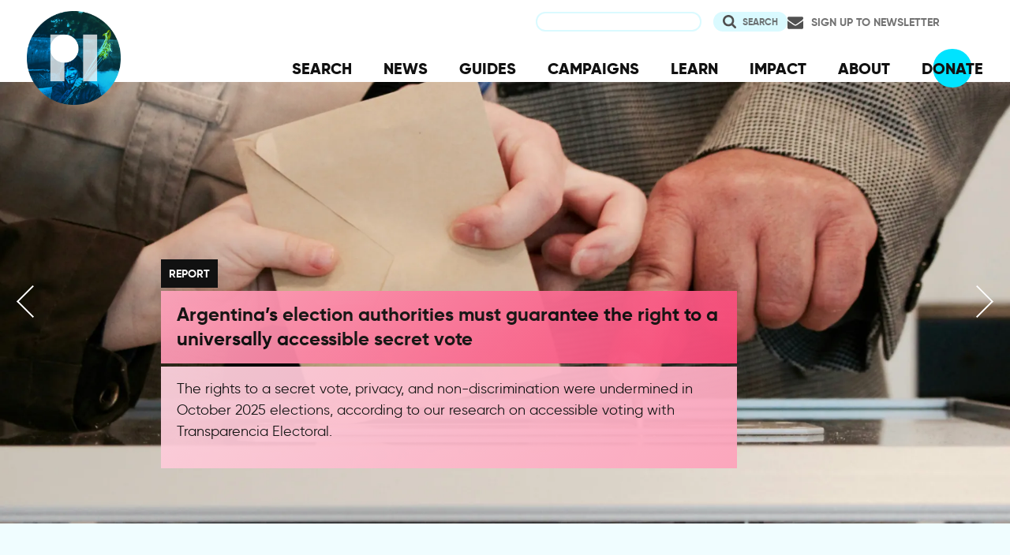

--- FILE ---
content_type: text/html; charset=UTF-8
request_url: https://privacyinternational.org/?keywords=&f%5B0%5D=content_type_term%3AReports&page=1
body_size: 12145
content:
<!DOCTYPE html>
<html lang="en" dir="ltr" prefix="og: https://ogp.me/ns#">
  <head>
    <meta charset="utf-8" />
<meta name="description" content="Privacy International (PI) is a registered charity based in London that works at the intersection of modern technologies and rights." />
<meta name="abstract" content="This website describes the work we do, the countries we work in, topics we explore, and how we are governed to remain accountable." />
<meta name="keywords" content="privacy, surveillance, human rights, technology, encryption, law, investigations, research, advocacy, internet, international, GDPR, data protection," />
<meta name="geo.placename" content="London" />
<link rel="canonical" href="http://privacyinternational.org/" />
<meta name="robots" content="index, follow" />
<link rel="shortlink" href="http://privacyinternational.org/" />
<link rel="image_src" href="/sites/default/files/fav/apple-icon-180x180.png" />
<meta name="rights" content="Creative Commons ShareAlike Version 4" />
<link rel="icon" href="/sites/default/files/fav/favicon.ico" />
<link rel="icon" sizes="16x16" href="/sites/default/files/fav/favicon-16x16.png" />
<link rel="icon" sizes="32x32" href="/sites/default/files/fav/favicon-32x32.png" />
<link rel="icon" sizes="96x96" href="/sites/default/files/fav/favicon-96x96.png" />
<link rel="icon" sizes="192x192" href="/sites/default/files/fav/android-icon-192x192.png" />
<link rel="apple-touch-icon" href="/sites/default/files/fav/apple-icon-60x60.png" />
<link rel="apple-touch-icon" sizes="72x72" href="/sites/default/files/fav/apple-icon-72x72.png" />
<link rel="apple-touch-icon" sizes="76x76" href="/sites/default/files/fav/apple-icon-76x76.png" />
<link rel="apple-touch-icon" sizes="114x114" href="/sites/default/files/fav/apple-icon-114x114.png" />
<link rel="apple-touch-icon" sizes="120x120" href="/sites/default/files/fav/apple-icon-120x120.png" />
<link rel="apple-touch-icon" sizes="144x144" href="/sites/default/files/fav/apple-icon-144x144.png" />
<link rel="apple-touch-icon" sizes="152x152" href="/sites/default/files/fav/apple-icon-152x152.png" />
<link rel="apple-touch-icon" sizes="180x180" href="/sites/default/files/fav/apple-icon-180x180.png" />
<link rel="apple-touch-icon-precomposed" href="/sites/default/files/fav/apple-icon-57x57.png" />
<link rel="apple-touch-icon-precomposed" sizes="72x72" href="/sites/default/files/fav/apple-icon-72x72.png" />
<link rel="apple-touch-icon-precomposed" sizes="76x76" href="/sites/default/files/fav/apple-icon-76x76.png" />
<link rel="apple-touch-icon-precomposed" sizes="114x114" href="/sites/default/files/fav/apple-icon-114x114.png" />
<link rel="apple-touch-icon-precomposed" sizes="120x120" href="/sites/default/files/fav/apple-icon-120x120.png" />
<link rel="apple-touch-icon-precomposed" sizes="144x144" href="/sites/default/files/fav/apple-icon-114x114.png" />
<link rel="apple-touch-icon-precomposed" sizes="152x152" href="/sites/default/files/fav/apple-icon-152x152.png" />
<link rel="apple-touch-icon-precomposed" sizes="180x180" href="/sites/default/files/fav/apple-icon-180x180.png" />
<meta name="twitter:site:id" content="20982910" />
<meta name="twitter:creator:id" content="20982910" />
<meta name="msvalidate.01" content="D44215B5F93E4D09B7B48F7993C52204" />
<meta name="google-site-verification" content="6dcHn_izOXW0H_t9UIL_5N-2A44fHxz50KCpUnKa_ko" />
<meta name="yandex-verification" content="97bb0aca992f000f" />
<meta name="Generator" content="Drupal 10 (https://www.drupal.org)" />
<meta name="MobileOptimized" content="width" />
<meta name="HandheldFriendly" content="true" />
<meta name="viewport" content="width=device-width, initial-scale=1.0" />

    <title>Privacy International</title>
    <link rel="stylesheet" media="all" href="/sites/default/libraries/slick/slick/slick.css?t7t4pk" />
<link rel="stylesheet" media="all" href="/libraries/drupal-superfish/css/superfish.css?t7t4pk" />
<link rel="stylesheet" media="all" href="/modules/contrib/slick/css/layout/slick.module.css?t7t4pk" />
<link rel="stylesheet" media="all" href="/themes/contrib/stable/css/system/components/align.module.css?t7t4pk" />
<link rel="stylesheet" media="all" href="/themes/contrib/stable/css/system/components/fieldgroup.module.css?t7t4pk" />
<link rel="stylesheet" media="all" href="/themes/contrib/stable/css/system/components/container-inline.module.css?t7t4pk" />
<link rel="stylesheet" media="all" href="/themes/contrib/stable/css/system/components/clearfix.module.css?t7t4pk" />
<link rel="stylesheet" media="all" href="/themes/contrib/stable/css/system/components/details.module.css?t7t4pk" />
<link rel="stylesheet" media="all" href="/themes/contrib/stable/css/system/components/hidden.module.css?t7t4pk" />
<link rel="stylesheet" media="all" href="/themes/contrib/stable/css/system/components/item-list.module.css?t7t4pk" />
<link rel="stylesheet" media="all" href="/themes/contrib/stable/css/system/components/js.module.css?t7t4pk" />
<link rel="stylesheet" media="all" href="/themes/contrib/stable/css/system/components/nowrap.module.css?t7t4pk" />
<link rel="stylesheet" media="all" href="/themes/contrib/stable/css/system/components/position-container.module.css?t7t4pk" />
<link rel="stylesheet" media="all" href="/themes/contrib/stable/css/system/components/reset-appearance.module.css?t7t4pk" />
<link rel="stylesheet" media="all" href="/themes/contrib/stable/css/system/components/resize.module.css?t7t4pk" />
<link rel="stylesheet" media="all" href="/themes/contrib/stable/css/system/components/system-status-counter.css?t7t4pk" />
<link rel="stylesheet" media="all" href="/themes/contrib/stable/css/system/components/system-status-report-counters.css?t7t4pk" />
<link rel="stylesheet" media="all" href="/themes/contrib/stable/css/system/components/system-status-report-general-info.css?t7t4pk" />
<link rel="stylesheet" media="all" href="/themes/contrib/stable/css/system/components/tablesort.module.css?t7t4pk" />
<link rel="stylesheet" media="all" href="/modules/contrib/blazy/css/blazy.css?t7t4pk" />
<link rel="stylesheet" media="all" href="/modules/contrib/blazy/css/components/blazy.loading.css?t7t4pk" />
<link rel="stylesheet" media="all" href="/themes/contrib/stable/css/views/views.module.css?t7t4pk" />
<link rel="stylesheet" media="all" href="/sites/default/libraries/slick/slick/slick-theme.css?t7t4pk" />
<link rel="stylesheet" media="all" href="/modules/contrib/better_exposed_filters/css/better_exposed_filters.css?t7t4pk" />
<link rel="stylesheet" media="all" href="/modules/contrib/ds/css/ds-2col.css?t7t4pk" />
<link rel="stylesheet" media="all" href="/modules/contrib/slick/css/theme/slick.theme--full.css?t7t4pk" />
<link rel="stylesheet" media="all" href="/modules/contrib/slick/css/theme/slick.theme--fullwidth.css?t7t4pk" />
<link rel="stylesheet" media="all" href="/modules/contrib/slick/css/theme/slick.theme.css?t7t4pk" />
<link rel="stylesheet" media="all" href="/themes/contrib/stable/css/core/assets/vendor/normalize-css/normalize.css?t7t4pk" />
<link rel="stylesheet" media="all" href="/themes/contrib/stable/css/core/normalize-fixes.css?t7t4pk" />
<link rel="stylesheet" media="all" href="/themes/contrib/classy/css/components/action-links.css?t7t4pk" />
<link rel="stylesheet" media="all" href="/themes/contrib/classy/css/components/breadcrumb.css?t7t4pk" />
<link rel="stylesheet" media="all" href="/themes/contrib/classy/css/components/button.css?t7t4pk" />
<link rel="stylesheet" media="all" href="/themes/contrib/classy/css/components/collapse-processed.css?t7t4pk" />
<link rel="stylesheet" media="all" href="/themes/contrib/classy/css/components/container-inline.css?t7t4pk" />
<link rel="stylesheet" media="all" href="/themes/contrib/classy/css/components/details.css?t7t4pk" />
<link rel="stylesheet" media="all" href="/themes/contrib/classy/css/components/exposed-filters.css?t7t4pk" />
<link rel="stylesheet" media="all" href="/themes/contrib/classy/css/components/field.css?t7t4pk" />
<link rel="stylesheet" media="all" href="/themes/contrib/classy/css/components/form.css?t7t4pk" />
<link rel="stylesheet" media="all" href="/themes/contrib/classy/css/components/icons.css?t7t4pk" />
<link rel="stylesheet" media="all" href="/themes/contrib/classy/css/components/inline-form.css?t7t4pk" />
<link rel="stylesheet" media="all" href="/themes/contrib/classy/css/components/item-list.css?t7t4pk" />
<link rel="stylesheet" media="all" href="/themes/contrib/classy/css/components/link.css?t7t4pk" />
<link rel="stylesheet" media="all" href="/themes/contrib/classy/css/components/links.css?t7t4pk" />
<link rel="stylesheet" media="all" href="/themes/contrib/classy/css/components/menu.css?t7t4pk" />
<link rel="stylesheet" media="all" href="/themes/contrib/classy/css/components/more-link.css?t7t4pk" />
<link rel="stylesheet" media="all" href="/themes/contrib/classy/css/components/pager.css?t7t4pk" />
<link rel="stylesheet" media="all" href="/themes/contrib/classy/css/components/tabledrag.css?t7t4pk" />
<link rel="stylesheet" media="all" href="/themes/contrib/classy/css/components/tableselect.css?t7t4pk" />
<link rel="stylesheet" media="all" href="/themes/contrib/classy/css/components/tablesort.css?t7t4pk" />
<link rel="stylesheet" media="all" href="/themes/contrib/classy/css/components/tabs.css?t7t4pk" />
<link rel="stylesheet" media="all" href="/themes/contrib/classy/css/components/textarea.css?t7t4pk" />
<link rel="stylesheet" media="all" href="/themes/contrib/classy/css/components/ui-dialog.css?t7t4pk" />
<link rel="stylesheet" media="all" href="/themes/contrib/classy/css/components/messages.css?t7t4pk" />
<link rel="stylesheet" media="all" href="/themes/contrib/classy/css/components/node.css?t7t4pk" />
<link rel="stylesheet" media="all" href="/themes/custom/privacy_international_2020/css/styles.css?t7t4pk" />

    
  </head>
  <body class="path-frontpage">
        <a href="#main-content" class="visually-hidden focusable skip-link">
      Skip to main content
    </a>
    
      <div class="dialog-off-canvas-main-canvas" data-off-canvas-main-canvas>
    <div class="layout-container">
  <a id="top"></a>

  <header role="banner">
      <div class="region region-branding">
    <div id="block-privacy-international-2020-site-branding" class="block block-system block-system-branding-block">
  
    
        <a href="/" rel="home" class="site-logo">
      <img src="#" alt="Home" class="random-logo" />

      <noscript>
        <img src="themes/custom/privacy_international_2020/images/logos/logo-1.png" alt="Home" />
      </noscript>
    </a>
  </div>

  </div>

      <div class="region region-header">
    <div id="block-newsletterlink-2" class="block block-block-content block-block-content5084d3cd-be5b-4f28-9432-55f7f74c4805">
  
    
      
            <div class="clearfix text-formatted field field--name-body field--type-text-with-summary field--label-hidden field__item"><p><a href="https://action.privacyinternational.org/user/register">Sign up to Newsletter</a></p></div>
      
  </div>
<div class="views-exposed-form bef-exposed-form block block-views-exposed-filter-blocks block-views-exposed-filter-blocks-block" data-drupal-selector="views-exposed-form-privacyinternationalweb-index-search-page-1" id="block-privacy-international-2020-viewsexposedfilterblock">
  
    
      <form action="/search" method="get" id="views-exposed-form-privacyinternationalweb-index-search-page-1" accept-charset="UTF-8">
  <div class="form--inline clearfix">
  <div class="js-form-item form-item js-form-type-textfield form-type-textfield js-form-item-keywords form-item-keywords">
      <label for="edit-keywords">Search</label>
        <input data-drupal-selector="edit-keywords" type="text" id="edit-keywords" name="keywords" value="" size="30" maxlength="128" class="form-text" />

        </div>
<div data-drupal-selector="edit-actions" class="form-actions js-form-wrapper form-wrapper" id="edit-actions"><input data-drupal-selector="edit-submit-privacyinternationalweb-index-search" type="submit" id="edit-submit-privacyinternationalweb-index-search" value="Search" class="button js-form-submit form-submit" />
</div>

</div>

</form>

  </div>
<div id="block-mainnavigation" class="block block-superfish block-superfishmain">
  
    
      
<ul id="superfish-main" class="menu sf-menu sf-main sf-horizontal sf-style-none" role="menu" aria-label="Menu">
  

  
  <li id="main-menu-link-content46d94688-1876-4055-a46c-fd3ac68bc004" class="sf-depth-1 sf-no-children sf-first" role="none">
    
          <a href="/advanced-search" class="sf-depth-1" role="menuitem">SEARCH</a>
    
    
    
    
      </li>


  
  <li id="main-menu-link-content530832b5-3034-4876-91d9-05ae3788343d" class="sf-depth-1 sf-no-children" role="none">
    
          <a href="/news" class="sf-depth-1" role="menuitem">NEWS</a>
    
    
    
    
      </li>


  
  <li id="main-menu-link-contentc46ee1e8-22eb-4841-a215-c41b012272ac" class="sf-depth-1 sf-no-children" role="none">
    
          <a href="/guides" class="sf-depth-1" role="menuitem">GUIDES</a>
    
    
    
    
      </li>


  
  <li id="main-menu-link-contentd3f174fd-e7b4-4776-8076-92851a44bcd0" class="sf-depth-1 sf-no-children" role="none">
    
          <a href="/campaigns" class="sf-depth-1" role="menuitem">CAMPAIGNS</a>
    
    
    
    
      </li>


  
  <li id="main-menu-link-contentf06060a5-83c4-482a-9393-ec9187b5b18f" class="sf-depth-1 sf-no-children" role="none">
    
          <a href="/learn" class="sf-depth-1" role="menuitem">LEARN</a>
    
    
    
    
      </li>


  
  <li id="main-menu-link-content3e6a0723-2eee-4e3e-a93d-86f9ba3f4f7d" class="sf-depth-1 sf-no-children" role="none">
    
          <a href="/impact" class="sf-depth-1" role="menuitem">IMPACT</a>
    
    
    
    
      </li>


  
  <li id="main-menu-link-contentc4b3d233-8bfe-43c1-b039-b9cfb1b93ead" class="sf-depth-1 sf-no-children" role="none">
    
          <a href="/about" class="sf-depth-1" role="menuitem">ABOUT</a>
    
    
    
    
      </li>


  
  <li id="main-menu-link-content5cba7e89-68b8-4354-a0a3-ff0aaa81c78e" class="sf-depth-1 sf-no-children" role="none">
    
          <a href="https://action.privacyinternational.org/civicrm/contribute/transact?reset=1&amp;id=1" class="sf-depth-1 sf-external" role="menuitem">DONATE</a>
    
    
    
    
      </li>


</ul>

  </div>

  </div>

  </header>

        <div class="region region-content-featured">
    <div class="views-element-container block block-views block-views-blockfront-page-featured-front-page-feature-block" id="block-views-block-front-page-featured-front-page-feature-block">
  
    
      <div><div class="view--blazy view view-front-page-featured view-id-front_page_featured view-display-id-front_page_feature_block js-view-dom-id-beb1091660ec61c88ec0fcb00b8d5dc0248568ca4afec564f88ad1f1816a7812">
  
    
      
      <div class="view-content">
      <div class="slick blazy slick--view slick--view--front-page-featured slick--view--front-page-featured--front-page-feature-block slick--view--front-page-featured-block-front-page-feature-block slick--skin--fullwidth slick--optionset--default" data-blazy=""><div id="slick-921c5d8c893" data-slick="{&quot;count&quot;:3,&quot;total&quot;:3,&quot;lazyLoad&quot;:&quot;blazy&quot;}" class="slick__slider">  <div class="slick__slide slide slide--0">
<article class="node node--type-report node--sticky node--view-mode-slideshow">
  <a href="/report/5718/argentinas-election-authorities-must-guarantee-right-universally-accessible-secret-vote" rel="bookmark">
    <div class="node__image">
      
      
            <div class="field field--name-field-media field--type-entity-reference field--label-hidden field__item"><article class="media media--type-image media--view-mode-slideshow">
  
      
            <div class="field field--name-field-media-image field--type-image field--label-hidden field__item">    <picture>
                  <source srcset="/sites/default/files/styles/slideshow_large_1x/public/2025-12/arnaud-jaegers-IBWJsMObnnU-unsplash.jpg.webp?itok=gfS-s86x 1x" media="(min-width: 1440px)" type="image/webp" width="2575" height="950"/>
              <source srcset="/sites/default/files/styles/slideshow_large2_1x/public/2025-12/arnaud-jaegers-IBWJsMObnnU-unsplash.jpg.webp?itok=4PVaJDv1 1x" media="(min-width: 1024px)" type="image/webp" width="1920" height="840"/>
              <source srcset="/sites/default/files/styles/slideshow_medium_1x/public/2025-12/arnaud-jaegers-IBWJsMObnnU-unsplash.jpg.webp?itok=3iyimGeM 1x" media="(min-width: 768px)" type="image/webp" width="1024" height="650"/>
              <source srcset="/sites/default/files/styles/slideshow_small_1x/public/2025-12/arnaud-jaegers-IBWJsMObnnU-unsplash.jpg.webp?itok=WaLFVEbo 1x" media="(min-width: 0px)" type="image/webp" width="768" height="460"/>
                  <img loading="eager" width="768" height="460" src="/sites/default/files/styles/slideshow_small_1x/public/2025-12/arnaud-jaegers-IBWJsMObnnU-unsplash.jpg.webp?itok=WaLFVEbo" alt="Image of three hands voting, casting a ballot paper into a box together." />

  </picture>

</div>
      
  </article>
</div>
      
    </div>

    <div class="node__content--outer-wrapper">
      <div class="node__content">
        <div class="node__type">
          <div class="content-type">
            Report
          </div>
        </div>

        <h2 class="node__title">
          <span class="field field--name-title field--type-string field--label-hidden">Argentina’s election authorities must guarantee the right to a universally accessible secret vote</span>

        </h2>

                  
            <div class="clearfix text-formatted field field--name-field-summary field--type-text-long field--label-hidden field__item"><p>The rights to a secret vote, privacy, and non-discrimination were undermined in October 2025 elections, according to our research on accessible voting with Transparencia Electoral.</p></div>
      
              </div>
    </div>
  </a>
</article>
</div>
  <div class="slick__slide slide slide--1">
<article class="node node--type-feature node--sticky node--view-mode-slideshow">
  <a href="/long-read/5715/clearview-and-long-arm-law" rel="bookmark">
    <div class="node__image">
      
      
            <div class="field field--name-field-media field--type-entity-reference field--label-hidden field__item"><article class="media media--type-image media--view-mode-slideshow">
  
      
            <div class="field field--name-field-media-image field--type-image field--label-hidden field__item">    <picture>
                  <source srcset="/sites/default/files/styles/slideshow_large_1x/public/2025-12/mark-farias-D-tAIrM9Fxc-unsplash.jpg.webp?itok=HUll52JR 1x" media="(min-width: 1440px)" type="image/webp" width="2575" height="950"/>
              <source srcset="/sites/default/files/styles/slideshow_large2_1x/public/2025-12/mark-farias-D-tAIrM9Fxc-unsplash.jpg.webp?itok=h1timP-j 1x" media="(min-width: 1024px)" type="image/webp" width="1920" height="840"/>
              <source srcset="/sites/default/files/styles/slideshow_medium_1x/public/2025-12/mark-farias-D-tAIrM9Fxc-unsplash.jpg.webp?itok=PPibYVY6 1x" media="(min-width: 768px)" type="image/webp" width="1024" height="650"/>
              <source srcset="/sites/default/files/styles/slideshow_small_1x/public/2025-12/mark-farias-D-tAIrM9Fxc-unsplash.jpg.webp?itok=1oOSOEA2 1x" media="(min-width: 0px)" type="image/webp" width="768" height="460"/>
                  <img loading="eager" width="768" height="460" src="/sites/default/files/styles/slideshow_small_1x/public/2025-12/mark-farias-D-tAIrM9Fxc-unsplash.jpg.webp?itok=1oOSOEA2" alt="A blurred photo of a woman facing in three directions" />

  </picture>

</div>
      
  </article>
</div>
      
    </div>

    <div class="node__content--outer-wrapper">
      <div class="node__content">
        <div class="node__type">
          <div class="content-type">
            Long Read
          </div>
        </div>

        <h2 class="node__title">
          <span class="field field--name-title field--type-string field--label-hidden">Clearview and the long arm of the law</span>

        </h2>

                  
            <div class="clearfix text-formatted field field--name-field-summary field--type-text-long field--label-hidden field__item"><p>A legal ruling from the UK puts the onus back on Clearview to change its ways, while also raising important questions about the cross-border application of laws that regulate tech companies.&nbsp;</p></div>
      
              </div>
    </div>
  </a>
</article>
</div>
  <div class="slick__slide slide slide--2">
<article class="node node--type-feature node--sticky node--view-mode-slideshow">
  <a href="/long-read/5671/key-concerns-regarding-governance-era-militarisation-tech" rel="bookmark">
    <div class="node__image">
      
      
            <div class="field field--name-field-media field--type-entity-reference field--label-hidden field__item"><article class="media media--type-image media--view-mode-slideshow">
  
      
            <div class="field field--name-field-media-image field--type-image field--label-hidden field__item">    <picture>
                  <source srcset="/sites/default/files/styles/slideshow_large_1x/public/2025-09/NadiaPiet%20-ArchivalImages%20of%20AI%20%2B%20AIxDESIGNAIAm%20Over%20It-1280x925_1.png.webp?itok=WypmlMYx 1x" media="(min-width: 1440px)" type="image/webp" width="2575" height="950"/>
              <source srcset="/sites/default/files/styles/slideshow_large2_1x/public/2025-09/NadiaPiet%20-ArchivalImages%20of%20AI%20%2B%20AIxDESIGNAIAm%20Over%20It-1280x925_1.png.webp?itok=QJ_SrQm3 1x" media="(min-width: 1024px)" type="image/webp" width="1920" height="840"/>
              <source srcset="/sites/default/files/styles/slideshow_medium_1x/public/2025-09/NadiaPiet%20-ArchivalImages%20of%20AI%20%2B%20AIxDESIGNAIAm%20Over%20It-1280x925_1.png.webp?itok=lwKvLUdV 1x" media="(min-width: 768px)" type="image/webp" width="1024" height="650"/>
              <source srcset="/sites/default/files/styles/slideshow_small_1x/public/2025-09/NadiaPiet%20-ArchivalImages%20of%20AI%20%2B%20AIxDESIGNAIAm%20Over%20It-1280x925_1.png.webp?itok=2ih6l_kC 1x" media="(min-width: 0px)" type="image/webp" width="768" height="460"/>
                  <img loading="eager" width="768" height="460" src="/sites/default/files/styles/slideshow_small_1x/public/2025-09/NadiaPiet%20-ArchivalImages%20of%20AI%20%2B%20AIxDESIGNAIAm%20Over%20It-1280x925_1.png.webp?itok=2ih6l_kC" alt="A red-toned illustration shows a man&#039;s head surrounded by swirling AI icons, with small, mischievous witch-like figures flying around him. The man&#039;s expression appears disoriented and fatigued, symbolizing the mental overload caused by the overwhelming flood of AI tools and news. The witches represent the chaotic, cackling nature of rapid AI developments, adding to the sense of dizziness and confusion." />

  </picture>

</div>
      
  </article>
</div>
      
    </div>

    <div class="node__content--outer-wrapper">
      <div class="node__content">
        <div class="node__type">
          <div class="content-type">
            Long Read
          </div>
        </div>

        <h2 class="node__title">
          <span class="field field--name-title field--type-string field--label-hidden">Key Concerns Regarding Governance in the Era of Militarisation of Tech</span>

        </h2>

                  
            <div class="clearfix text-formatted field field--name-field-summary field--type-text-long field--label-hidden field__item"><p>Essential protections are lacking as governments and industry rush to militarise our tech, data and societies.</p></div>
      
              </div>
    </div>
  </a>
</article>
</div>
</div>
          <nav role="navigation" class="slick__arrow">
        <button type="button" data-role="none" class="slick-prev" aria-label="Previous" tabindex="0">Previous</button><button type="button" data-role="none" class="slick-next" aria-label="Next" tabindex="0">Next</button>
      </nav>
    </div>

    </div>
  
          </div>
</div>

  </div>
<div class="views-element-container block block-views block-views-blockfrontpage-block-1" id="block-views-block-frontpage-block-1">
  
    
      <div><div class="view-teaser view-teaser--four view view-frontpage view-id-frontpage view-display-id-block_1 js-view-dom-id-5e393665c92f1d924e019f0631daa6a00047ea711b20a3e30d4df9cf200bd869">
  
    
      <div class="view-header">
      <div class="view view-free-to-be-dynamic-block view-id-free_to_be_dynamic_block view-display-id-block_1 js-view-dom-id-e657d6daf28a552f863bcf069c387b3d95e895adfbdf5613cf07e74970c00a01">
        
      <div class="typed-strings">
        <p>Free to be human</p>  <p>Free to be anonymous</p>  <p>Free from profiling</p>  <p>Free to protest</p>  <p>Free to express yourself</p>  <p>Free to speak</p>  <p>Free to remain silent</p>  <p>Free to organise</p>  <p>Free to challenge authority</p>  <p>Free to demonstrate</p>  <p>Free to blow the whistle</p>  <p>Free to question the rules</p>  <p>Free to define my own identity</p>  <p>Free to be me</p>  <p>Free to question authority</p>  <p>Free to ask for information</p>  <p>Free to debate ideas</p>  <p>Free to be unorthodox</p>  <p>Free to be orthodox</p>  <p>Free to be different</p>  <p>Free to go off grid</p>  <p>Free to switch off</p>  <p>Free to be left alone</p>  <p>Free to be let alone</p>  <p>Free to cross borders without humiliation</p>  <p>Free to use what they call the ‘dark web’</p>  <p>Free to not give my name</p>  <p>Free to hide my face</p>  <p>Free to be noncomforming</p>  <p>Free to use an adblocker</p>  <p>Free to delete my account</p>  <p>Free to demand information</p>  <p>Free to demand answers</p>  <p>Free to be more than a number</p>  <p>Free to define my identity</p>  <p>Free to define my own identities</p>  <p>Free to change my identity</p>  <p>Free to resist</p>  <p>Free to code</p>  <p>Free to vote</p>  <p>Free to keep my thoughts secret</p>  <p>Free to choose what to do with my body</p>  <p>Free to keep things to myself</p>  <p>Free to dissent</p>  <p>Free from state interference</p>  <p>Free to be human</p>  <p>Free to choose</p>  <p>Free to learn about my options</p>  <p>Free to be human</p>  <p>Free from monopolies</p>  <p>Free from data exploitation for the profit of others</p>  <p>Free to share with who I want</p>  <p>Free to be human</p>  <p>Free to make mistakes</p>  <p>Free to be emotional</p>  <p>Free to be human</p>  <p>Free from state surveillance</p>
    </div>
  
            <span id="typed"></span>
    </div>
<div class="site-tagline">
<h1>For a world where technology will <strong>empower and enable us</strong>, not exploit our data for profit and power.</h1>
<p>&nbsp;</p>
<p>&nbsp;</p>
</div>
    </div>
      
      <div class="view-content">
          <div class="views-row--main views-row"><div class="views-field views-field-field-action"><div class="field-content"></div></div></div>

    </div>
  
          </div>
</div>

  </div>

  </div>

  
        <div class="region region-highlighted">
    <div data-drupal-messages-fallback class="hidden"></div>

  </div>

  
  <main>
    
    <a id="main-content" tabindex="-1"></a>
    
    <div class="layout-content">
        <div class="region region-content">
    <div id="block-privacy-international-2020-content" class="block block-system block-system-main-block">
  
    
      <div class="views-element-container"><div class="view-teaser view-teaser--four view view-frontpage view-id-frontpage view-display-id-page_1 js-view-dom-id-e77861ac76dcaec2d430d1f8743abf9caf12a073c0105954560698e7d12390ba">
  
    
      <div class="view-header">
      <div class="view view-front-page-link-block view-id-front_page_link_block view-display-id-frontpage_privacy_markers js-view-dom-id-24a9d883a2eb7bf9339325bbc310f7bae1709e36ce1eeb7fe32dc31ecbb27b56">
  
    
      
      <div class="view-content">
          <div class="views-row"><div class="node node--type-short-description node--view-mode-homepage-three-boxes ds-2col clearfix">

  

  <div class="group-left">
    
            <div class="field field--name-field-hyperlink field--type-link field--label-hidden field__item"><a href="https://action.privacyinternational.org">JOIN US</a></div>
      
            <div class="clearfix text-formatted field field--name-field-short-text field--type-text-with-summary field--label-hidden field__item"><p><span>Join our global movement and fight for what really matters: our freedom to be human.</span></p></div>
      
  </div>

  <div class="group-right">
    
            <div class="field field--name-field-list-icon field--type-image field--label-hidden field__item">  <a href="/node/70">  <picture>
                  <source srcset="/sites/default/files/flysystem/styles/square_large_x1/local-default/2019-11/joseph-chan-hsQhsVb6l1U-unsplash.jpg?itok=_ASCvB6l 1x" media="(min-width: 768px)" type="image/jpeg" width="485" height="485"/>
              <source srcset="/sites/default/files/flysystem/styles/square_small_x1/local-default/2019-11/joseph-chan-hsQhsVb6l1U-unsplash.jpg?itok=VEVGlM0j 1x" media="(min-width: 0px)" type="image/jpeg" width="215" height="215"/>
                  <img loading="eager" width="215" height="215" src="/sites/default/files/flysystem/styles/square_small_x1/local-default/2019-11/joseph-chan-hsQhsVb6l1U-unsplash.jpg?itok=VEVGlM0j" alt="protestors" />

  </picture>
</a>
</div>
      
  </div>

</div>

</div>
    <div class="views-row"><div class="node node--type-short-description node--view-mode-homepage-three-boxes ds-2col clearfix">

  

  <div class="group-left">
    
            <div class="field field--name-field-hyperlink field--type-link field--label-hidden field__item"><a href="/learn">LEARN</a></div>
      
            <div class="clearfix text-formatted field field--name-field-short-text field--type-text-with-summary field--label-hidden field__item"><p><span>Learn about what we work on and how technology and privacy interacts.</span></p></div>
      
  </div>

  <div class="group-right">
    
            <div class="field field--name-field-list-icon field--type-image field--label-hidden field__item">  <a href="/node/69">  <picture>
                  <source srcset="/sites/default/files/flysystem/styles/square_large_x1/local-default/2020-03/siora-photography-ZslFOaqzERU-unsplash.jpg?itok=X65CyQ0h 1x" media="(min-width: 768px)" type="image/jpeg" width="485" height="485"/>
              <source srcset="/sites/default/files/flysystem/styles/square_small_x1/local-default/2020-03/siora-photography-ZslFOaqzERU-unsplash.jpg?itok=MCj04Ddh 1x" media="(min-width: 0px)" type="image/jpeg" width="215" height="215"/>
                  <img loading="eager" width="215" height="215" src="/sites/default/files/flysystem/styles/square_small_x1/local-default/2020-03/siora-photography-ZslFOaqzERU-unsplash.jpg?itok=MCj04Ddh" alt="stacked books" />

  </picture>
</a>
</div>
      
  </div>

</div>

</div>
    <div class="views-row"><div class="node node--type-short-description node--view-mode-homepage-three-boxes ds-2col clearfix">

  

  <div class="group-left">
    
            <div class="field field--name-field-hyperlink field--type-link field--label-hidden field__item"><a href="https://action.privacyinternational.org/civicrm/contribute/transact?reset=1&amp;id=1">DONATE</a></div>
      
            <div class="clearfix text-formatted field field--name-field-short-text field--type-text-with-summary field--label-hidden field__item"><p>Support PI to stop the adversaries to your privacy and freedom.</p></div>
      
  </div>

  <div class="group-right">
    
            <div class="field field--name-field-list-icon field--type-image field--label-hidden field__item">  <a href="/node/68">  <picture>
                  <source srcset="/sites/default/files/flysystem/styles/square_large_x1/local-default/2020-03/pina-messina-Sw2XNTgA-wc-unsplash.jpg?itok=WWSnA1-9 1x" media="(min-width: 768px)" type="image/jpeg" width="485" height="485"/>
              <source srcset="/sites/default/files/flysystem/styles/square_small_x1/local-default/2020-03/pina-messina-Sw2XNTgA-wc-unsplash.jpg?itok=avJot5cw 1x" media="(min-width: 0px)" type="image/jpeg" width="215" height="215"/>
                  <img loading="eager" width="215" height="215" src="/sites/default/files/flysystem/styles/square_small_x1/local-default/2020-03/pina-messina-Sw2XNTgA-wc-unsplash.jpg?itok=avJot5cw" alt="coins" />

  </picture>
</a>
</div>
      
  </div>

</div>

</div>

    </div>
  
          </div>
<div class="featured-content-heading"><h2>Featured Content</h2></div><div class="view-teaser view-teaser--promoted view view-featured-content-type view-id-featured_content_type view-display-id-2_featured_homepage js-view-dom-id-9788712d07dd5bc23be9e55029002abba7d50ebda5344eb22b8c9c14d8ff57a5">
  
    
      
      <div class="view-content">
          <div class="views-row"><div class="node node--type-advocacy-briefing node--view-mode-teaser-promoted ds-2col clearfix">

  

  <div class="group-left">
    
            <div class="field field--name-bundle-fieldnode field--type-ds field--label-hidden field__item">Advocacy</div>
      
            <div class="field field--name-field-media field--type-entity-reference field--label-hidden field__item">  <a href="/advocacy/5717/uk-justice-and-home-affairs-committee-publishes-report-electronic-monitoring" hreflang="en"><img loading="lazy" src="/sites/default/files/styles/teaser_promoted_large_1x/public/2025-12/gps%20tag%20image.png.webp?itok=ECKN5lBy" width="920" height="518" alt="illustration of a gps tag" class="image-style-teaser-promoted-large-1x" />

</a>
</div>
      
  </div>

  <div class="group-right">
    
            <div class="field field--name-node-title field--type-ds field--label-hidden field__item"><h2>
  <a href="/advocacy/5717/uk-justice-and-home-affairs-committee-publishes-report-electronic-monitoring" hreflang="en">UK Justice and Home Affairs Committee publishes report on electronic monitoring</a>
</h2>
</div>
      
            <div class="clearfix text-formatted field field--name-field-summary field--type-text-long field--label-hidden field__item">  <p>The UK parliamentary committee’s report following their investigation into electronic monitoring and GPS tagging questions its use in the context of immigration and highlights the ethical and legal concerns of this practice, as raised by PI.</p>

</div>
      
            <div class="field field--name-node-link field--type-ds field--label-hidden field__item">  <a href="/advocacy/5717/uk-justice-and-home-affairs-committee-publishes-report-electronic-monitoring" hreflang="en">Continue reading</a>
</div>
      
  </div>

</div>

</div>
    <div class="views-row"><div class="node node--type-blogs node--view-mode-teaser-promoted ds-2col clearfix">

  

  <div class="group-left">
    
            <div class="field field--name-bundle-fieldnode field--type-ds field--label-hidden field__item">News &amp; Analysis</div>
      
            <div class="field field--name-field-media field--type-entity-reference field--label-hidden field__item">  <a href="/news-analysis/5716/international-migrants-day-2025-year-review" hreflang="en"><img loading="lazy" src="/sites/default/files/styles/teaser_promoted_large_1x/public/2025-12/stop%20spying%20on%20migrants%20with%20eye.png.webp?itok=MnxdCdKe" width="920" height="518" alt="Eye with caption that says Stop spying on migrants" class="image-style-teaser-promoted-large-1x" />

</a>
</div>
      
  </div>

  <div class="group-right">
    
            <div class="field field--name-node-title field--type-ds field--label-hidden field__item"><h2>
  <a href="/news-analysis/5716/international-migrants-day-2025-year-review" hreflang="en">International Migrants Day 2025 - A Year in Review</a>
</h2>
</div>
      
            <div class="clearfix text-formatted field field--name-field-summary field--type-text-long field--label-hidden field__item">  <p>As we mark International Migrants Day, we share how PI and our partners have advocated for the rights of migrants by safeguarding their privacy and protecting their data.&nbsp;<br>&nbsp;</p>

</div>
      
            <div class="field field--name-node-link field--type-ds field--label-hidden field__item">  <a href="/news-analysis/5716/international-migrants-day-2025-year-review" hreflang="en">Continue reading</a>
</div>
      
  </div>

</div>

</div>

    </div>
  
          </div>

    </div>
      
      <div class="view-content">
          <div class="views-row--main views-row"><div class="views-field views-field-rendered-entity"><span class="field-content"><div class="node node--type-blogs node--view-mode-teaser ds-2col clearfix">

  

  <div class="group-left">
    
            <div class="field field--name-bundle-fieldnode field--type-ds field--label-hidden field__item">News &amp; Analysis</div>
      
            <div class="field field--name-field-media field--type-entity-reference field--label-hidden field__item">  <a href="/news-analysis/5713/trump-administration-wants-your-dna-and-social-media" hreflang="en"><img loading="lazy" src="/sites/default/files/styles/teaser_large_x1/public/2025-12/jon-tyson-Es6wM0ASCAU-unsplash_0.jpg.webp?itok=JfR2WGf-" width="525" height="295" alt="Feet standing in front of faded orange &#039;welcome&#039; message on ground" class="image-style-teaser-large-x1" />

</a>
</div>
      
  </div>

  <div class="group-right">

    
            <div class="field field--name-node-title field--type-ds field--label-hidden field__item"><h2>
  <a href="/news-analysis/5713/trump-administration-wants-your-dna-and-social-media" hreflang="en">The Trump Administration wants your DNA and social media</a>
</h2>
</div>
      

          
            <div class="clearfix text-formatted field field--name-field-summary field--type-text-long field--label-hidden field__item"><p>The U.S. Government intends to force visitors to submit their digital history and DNA as the price of entry. With this much data AI tools will likely be deployed to unlock details of your life for border and immigration agencies.</p></div>
      
    
    
            <div class="field field--name-node-link field--type-ds field--label-hidden field__item">  <a href="/news-analysis/5713/trump-administration-wants-your-dna-and-social-media" hreflang="en">Continue reading</a>
</div>
      
  </div>

</div>

</span></div></div>
    <div class="views-row--main views-row"><div class="views-field views-field-rendered-entity"><span class="field-content"><div class="node node--type-feature node--view-mode-teaser ds-2col clearfix">

  

  <div class="group-left">
    
            <div class="field field--name-bundle-fieldnode field--type-ds field--label-hidden field__item">Long Read</div>
      
            <div class="field field--name-field-media field--type-entity-reference field--label-hidden field__item">  <a href="/long-read/5705/investigating-dual-use-technology-and-darker-side-innovation" hreflang="en"><img loading="lazy" src="/sites/default/files/styles/teaser_large_x1/public/2025-11/Other%20socials%20template%20-%20quote%20cards.png.webp?itok=MJSl2iyo" width="525" height="295" alt="Image collage of drone, military personnel, and woman with remote" class="image-style-teaser-large-x1" />

</a>
</div>
      
  </div>

  <div class="group-right">

    
            <div class="field field--name-node-title field--type-ds field--label-hidden field__item"><h2>
  <a href="/long-read/5705/investigating-dual-use-technology-and-darker-side-innovation" hreflang="en">Investigating dual-use technology and the darker side of innovation</a>
</h2>
</div>
      

          
            <div class="clearfix text-formatted field field--name-field-summary field--type-text-long field--label-hidden field__item"><p>This series produced in collaboration with Corporate Watch profiles ten companies and their products aiming to demonstrate how technologies developed for the battlefield are now shaping civilian life.</p></div>
      
    
    
            <div class="field field--name-node-link field--type-ds field--label-hidden field__item">  <a href="/long-read/5705/investigating-dual-use-technology-and-darker-side-innovation" hreflang="en">Continue reading</a>
</div>
      
  </div>

</div>

</span></div></div>
    <div class="views-row--main views-row"><div class="views-field views-field-rendered-entity"><span class="field-content"><div class="node node--type-feature node--view-mode-teaser ds-2col clearfix">

  

  <div class="group-left">
    
            <div class="field field--name-bundle-fieldnode field--type-ds field--label-hidden field__item">Long Read</div>
      
            <div class="field field--name-field-media field--type-entity-reference field--label-hidden field__item">  <a href="/long-read/5696/playground-database-child-data-education" hreflang="en"><img loading="lazy" src="/sites/default/files/styles/teaser_large_x1/public/2025-10/purple.png.webp?itok=eGncaT8F" width="525" height="295" alt="Cartoon children in an ominous red classroom under a camera, they have barcodes for faces" class="image-style-teaser-large-x1" />

</a>
</div>
      
  </div>

  <div class="group-right">

    
            <div class="field field--name-node-title field--type-ds field--label-hidden field__item"><h2>
  <a href="/long-read/5696/playground-database-child-data-education" hreflang="en">From Playground to Database: child data in education</a>
</h2>
</div>
      

          
            <div class="clearfix text-formatted field field--name-field-summary field--type-text-long field--label-hidden field__item"><p>In England’s schools, children are tracked from birth through a vast, opaque network of digital systems that turn education into a lifelong exercise in data collection and surveillance.</p></div>
      
    
    
            <div class="field field--name-node-link field--type-ds field--label-hidden field__item">  <a href="/long-read/5696/playground-database-child-data-education" hreflang="en">Continue reading</a>
</div>
      
  </div>

</div>

</span></div></div>
    <div class="views-row--main views-row"><div class="views-field views-field-rendered-entity"><span class="field-content"><div class="node node--type-blogs node--view-mode-teaser ds-2col clearfix">

  

  <div class="group-left">
    
            <div class="field field--name-bundle-fieldnode field--type-ds field--label-hidden field__item">News &amp; Analysis</div>
      
            <div class="field field--name-field-media field--type-entity-reference field--label-hidden field__item">  <a href="/news-analysis/5686/end-line-windows-10" hreflang="en"><img loading="lazy" src="/sites/default/files/styles/teaser_large_x1/public/2025-10/dan-congdon-hLl5DCBmTnI-unsplash%281%29.jpg.webp?itok=FWxX9JA-" width="525" height="295" alt="The end of a train track in a forest, with piled up sleepers, rails and ties" class="image-style-teaser-large-x1" />

</a>
</div>
      
  </div>

  <div class="group-right">

    
            <div class="field field--name-node-title field--type-ds field--label-hidden field__item"><h2>
  <a href="/news-analysis/5686/end-line-windows-10" hreflang="en">End of the Line for Windows 10?</a>
</h2>
</div>
      

          
            <div class="clearfix text-formatted field field--name-field-summary field--type-text-long field--label-hidden field__item"><p>Microsoft has announced that on 14 October 2025 their consumer versions of the Windows 10 operating system will reach “End of Life”, but what does that mean, how does it affect your security and privacy? and what steps can you take to keep your data protected?</p></div>
      
    
    
            <div class="field field--name-node-link field--type-ds field--label-hidden field__item">  <a href="/news-analysis/5686/end-line-windows-10" hreflang="en">Continue reading</a>
</div>
      
  </div>

</div>

</span></div></div>

    </div>
  
          <div class="more-link"><a href="/news">View more content</a></div>

      </div>
</div>

  </div>
<div class="views-element-container block block-views block-views-blockpromoted-taxonomy-term-promoted-campaign" id="block-views-block-promoted-taxonomy-term-promoted-campaign">
  
    
      <div><div class="view view-promoted-taxonomy-term view-id-promoted_taxonomy_term view-display-id-promoted_campaign js-view-dom-id-4d832daf58bb3839d9278661f34cceb7860f3e209f2856795915e2d03e1f6b92">
  
    
      <div class="view-header">
      <h2>Featured Campaigns</h2>
    </div>
      
      <div class="view-content">
          <div class="views-row"><div class="taxonomy-term taxonomy-term--type-campaigns taxonomy-term--view-mode-term-featured ds-2col clearfix">

  

  <div class="group-left">
    
            <div class="field field--name-field-icon field--type-image field--label-hidden field__item">  <a href="/campaigns/militarisation-of-tech">  <picture>
                  <source srcset="/sites/default/files/styles/featured_large/public/2025-05/banksy%20west%20wall.png?itok=EFmRD7Il 1x" media="(min-width: 768px)" type="image/png" width="920" height="518"/>
              <source srcset="/sites/default/files/styles/featured_small_1x/public/2025-05/banksy%20west%20wall.png?itok=MerUbgMt 1x" media="(min-width: 0px)" type="image/png" width="690" height="388"/>
                  <img loading="eager" width="690" height="388" src="/sites/default/files/styles/featured_small_1x/public/2025-05/banksy%20west%20wall.png?itok=MerUbgMt" alt="Banksy graffiti on the west Wall of Bethlehem, of a child frisking an armed soldier" />

  </picture>
</a>
</div>
      
  </div>

  <div class="group-right">
    
            <div class="field field--name-taxonomy-term-title field--type-ds field--label-hidden field__item"><h2>
  <a href="/campaigns/militarisation-of-tech" hreflang="en">Challenging the Militarisation of Tech</a>
</h2>
</div>
      
            <div class="clearfix text-formatted field field--name-description field--type-text-long field--label-hidden field__item">  War and conflict must not dominate our societies and technologies.

</div>
      
            <div class="field field--name-taxonomy-term-link field--type-ds field--label-hidden field__item">  <a href="/campaigns/militarisation-of-tech" hreflang="en">Read more</a>
</div>
      
  </div>

</div>

</div>

    </div>
  
          <div class="more-link"><a href="/campaigns">More Campaigns</a></div>

      </div>
</div>

  </div>

  </div>

    </div>
      </main>

        <div class="region region-content-bottom">
    <nav role="navigation" aria-labelledby="block-privacy-international-2020-publicengagement-menu" id="block-privacy-international-2020-publicengagement" class="block block-menu navigation menu--public-engagement-">
      
  <h2 id="block-privacy-international-2020-publicengagement-menu">Get Involved</h2>
  

        
                <ul class="menu menu--level-1">
                    <li class="menu-item">
        <a href="https://action.privacyinternational.org" title="Act with US">Act with Us</a>
              </li>
                <li class="menu-item">
        <a href="https://action.privacyinternational.org/civicrm/contribute/transact?reset=1&amp;id=1" title="We need your support, donate now">Donate</a>
              </li>
                <li class="menu-item">
        <a href="https://action.privacyinternational.org" title="Join">Join</a>
              </li>
        </ul>
  


  </nav>

  </div>

  
  <footer role="contentinfo">
    <div class="footer-wrapper">
      <div class="back-to-top">
        <a href="#top" title="Back to top">
          <img src="/themes/custom/privacy_international_2020/images/arrow-up-white.svg" alt="Back to top button" />
        </a>
      </div>

                <div class="region region-footer-left">
    <div id="block-newslettertemp" class="block block-block-content block-block-content146072cf-2f3a-45a1-bc65-57eb698389a3">
  
      <h2>Newsletter</h2>
    
      
            <div class="clearfix text-formatted field field--name-body field--type-text-with-summary field--label-hidden field__item"><p><a href="https://action.privacyinternational.org/user/register">Click here to sign-up to our mailing-list!</a></p>

<p><span style="display:none"><a href="https://mastodon.xyz/@privacyint" rel="me">Mastodon</a></span></p>
</div>
      
  </div>

  </div>

      
      <div class="footer-links">
                    <div class="region region-footer-top">
    <nav role="navigation" aria-labelledby="block-socialmedia-menu" id="block-socialmedia" class="block block-menu navigation menu--social-media">
      
  <h2 id="block-socialmedia-menu">Follow Us</h2>
  

        
                <ul class="menu menu--level-1">
                    <li class="menu-item">
        <a href="https://facebook.com/PrivacyInternational/" class="social social-facebook">Facebook</a>
              </li>
                <li class="menu-item">
        <a href="https://www.instagram.com/privacyinternational/" class="social social-instagram">Instagram</a>
              </li>
                <li class="menu-item">
        <a href="https://mastodon.xyz/@privacyint" rel="me" class="social social-mastodon">Mastodon</a>
              </li>
                <li class="menu-item">
        <a href="/rss.xml" class="social social-rss" data-drupal-link-system-path="rss.xml">RSS</a>
              </li>
                <li class="menu-item">
        <a href="https://twitter.com/privacyint" class="social social-twitter" title="Twitter">Twitter</a>
              </li>
                <li class="menu-item">
        <a href="https://www.youtube.com/channel/UCwyKZWhsD2YFg8huOaO3IOg" class="social social-youtube">Youtube</a>
              </li>
        </ul>
  


  </nav>
<nav role="navigation" aria-labelledby="block-privacy-international-2020-main-navigation-menu" id="block-privacy-international-2020-main-navigation" class="block block-menu navigation menu--main">
      
  <h2 id="block-privacy-international-2020-main-navigation-menu">Navigation</h2>
  

        
                <ul class="menu menu--level-1">
                    <li class="menu-item">
        <a href="/advanced-search" data-drupal-link-system-path="advanced-search">SEARCH</a>
              </li>
                <li class="menu-item">
        <a href="/news" data-drupal-link-system-path="news">NEWS</a>
              </li>
                <li class="menu-item">
        <a href="/guides" data-drupal-link-system-path="guides">GUIDES</a>
              </li>
                <li class="menu-item">
        <a href="/campaigns" data-drupal-link-system-path="campaigns">CAMPAIGNS</a>
              </li>
                <li class="menu-item">
        <a href="/learn" data-drupal-link-system-path="learn">LEARN</a>
              </li>
                <li class="menu-item">
        <a href="/impact" data-drupal-link-system-path="impact">IMPACT</a>
              </li>
                <li class="menu-item">
        <a href="/about" data-drupal-link-system-path="about">ABOUT</a>
              </li>
                <li class="menu-item">
        <a href="https://action.privacyinternational.org/civicrm/contribute/transact?reset=1&amp;id=1">DONATE</a>
              </li>
        </ul>
  


  </nav>

  </div>

        
                    <div class="region region-footer">
    <nav role="navigation" aria-labelledby="block-privacy-international-2020-footer-menu" id="block-privacy-international-2020-footer" class="block block-menu navigation menu--footer">
      
  <h2 id="block-privacy-international-2020-footer-menu">How We Fight</h2>
  

        
                <ul class="menu menu--level-1">
                    <li class="menu-item">
        <a href="/movement" title="Our Global Reach" data-drupal-link-system-path="taxonomy/term/727">Our Global Reach</a>
              </li>
                <li class="menu-item">
        <a href="/advocacy" data-drupal-link-system-path="taxonomy/term/728">Advocacy and Litigation</a>
              </li>
                <li class="menu-item">
        <a href="/reveal" data-drupal-link-system-path="taxonomy/term/726">Research</a>
              </li>
                <li class="menu-item">
        <a href="/legal-action" data-drupal-link-system-path="taxonomy/term/770">Legal Action</a>
              </li>
                <li class="menu-item">
        <a href="/demand" data-drupal-link-system-path="demand">Our Demands</a>
              </li>
        </ul>
  


  </nav>
<nav role="navigation" aria-labelledby="block-privacy-international-2020-about-menu" id="block-privacy-international-2020-about" class="block block-menu navigation menu--about">
      
  <h2 id="block-privacy-international-2020-about-menu">About</h2>
  

        
                <ul class="menu menu--level-1">
                    <li class="menu-item">
        <a href="/impact" data-drupal-link-system-path="impact">Our Impact</a>
              </li>
                <li class="menu-item">
        <a href="/about/governance" data-drupal-link-system-path="taxonomy/term/762">Governance</a>
              </li>
                <li class="menu-item">
        <a href="/about/people" data-drupal-link-system-path="taxonomy/term/763">People</a>
              </li>
                <li class="menu-item">
        <a href="/about/opportunities" data-drupal-link-system-path="taxonomy/term/764">Opportunities</a>
              </li>
                <li class="menu-item">
        <a href="/about/financials" data-drupal-link-system-path="taxonomy/term/765">Financial</a>
              </li>
                <li class="menu-item">
        <a href="https://status.privacyinternational.org" title="Downtime monitor for PI Services">Service Status</a>
              </li>
        </ul>
  


  </nav>
<nav role="navigation" aria-labelledby="block-privacy-international-2020-privacy-menu" id="block-privacy-international-2020-privacy" class="block block-menu navigation menu--privacy">
      
  <h2 id="block-privacy-international-2020-privacy-menu">Privacy</h2>
  

        
                <ul class="menu menu--level-1">
                    <li class="menu-item">
        <a href="/basic-page/618/how-we-use-and-protect-your-data" data-drupal-link-system-path="node/618">How We Use Your Data</a>
              </li>
                <li class="menu-item">
        <a href="/blog/989/our-history-security-and-what-we-do-now" data-drupal-link-system-path="node/989">How We Learned</a>
              </li>
                <li class="menu-item">
        <a href="/basic-page/618/how-we-use-and-protect-your-data#cookies" data-drupal-link-system-path="node/618">Why Cookies?!</a>
              </li>
        </ul>
  


  </nav>
<nav role="navigation" aria-labelledby="block-privacy-international-2020-resources-menu" id="block-privacy-international-2020-resources" class="block block-menu navigation menu--resources">
      
  <h2 id="block-privacy-international-2020-resources-menu">Resources</h2>
  

        
                <ul class="menu menu--level-1">
                    <li class="menu-item">
        <a href="/learning-resources/privacy-matters" data-drupal-link-system-path="taxonomy/term/772">Why Privacy Matters</a>
              </li>
                <li class="menu-item">
        <a href="/learn" data-drupal-link-system-path="learn">Learn about issues</a>
              </li>
                <li class="menu-item">
        <a href="/learning-resources/data-protection-guide" title="A guide for policy engagement on Data Protection" data-drupal-link-system-path="taxonomy/term/512">Learn about Data Protection</a>
              </li>
                <li class="menu-item">
        <a href="/examples" title="Index of media stories and reports about exploitation" data-drupal-link-system-path="examples">Browse Examples of Abuse</a>
              </li>
                <li class="menu-item">
        <a href="/learning-resources/technology-pill-podcast" title="The Technology Pill podcast" data-drupal-link-system-path="taxonomy/term/907">Listen to our podcast</a>
              </li>
        </ul>
  


  </nav>
<div id="block-privacy-international-2020-contactus" class="block block-block-content block-block-content97cb66ff-d5ca-427f-8e67-90ba8469b632">
  
      <h2>Contact Us</h2>
    
      
            <div class="clearfix text-formatted field field--name-body field--type-text-with-summary field--label-hidden field__item"><p>62 Britton Street,<br>
London,&nbsp;EC1M 5UY<br>
UK</p>

<p>Charity Registration No: 1147471</p>

<p><a href="/cdn-cgi/l/email-protection#a7cec9c1c8e7d7d5ced1c6c4decec9d3c2d5c9c6d3cec8c9c6cb89c8d5c0">Click here to contact us.</a></p>

<p><a href="/cdn-cgi/l/email-protection#2252504751516252504b5443415b4b4c5647504c43564b4d4c434e0c4d5045">Click here for media and press enquiries.</a></p></div>
      
  </div>

  </div>

              </div>
    </div>
  </footer>

</div>
  </div>

    
    <script data-cfasync="false" src="/cdn-cgi/scripts/5c5dd728/cloudflare-static/email-decode.min.js"></script><script type="application/json" data-drupal-selector="drupal-settings-json">{"path":{"baseUrl":"\/","pathPrefix":"","currentPath":"node","currentPathIsAdmin":false,"isFront":true,"currentLanguage":"en","currentQuery":{"f":["content_type_term:Reports"],"keywords":"","page":"1"}},"pluralDelimiter":"\u0003","suppressDeprecationErrors":true,"blazy":{"loadInvisible":false,"offset":100,"saveViewportOffsetDelay":50,"validateDelay":25,"container":"","loader":true,"unblazy":false,"visibleClass":false},"blazyIo":{"disconnect":false,"rootMargin":"0px","threshold":[0,0.25,0.5,0.75,1]},"slick":{"accessibility":true,"adaptiveHeight":false,"autoplay":false,"pauseOnHover":true,"pauseOnDotsHover":false,"pauseOnFocus":true,"autoplaySpeed":3000,"arrows":true,"downArrow":false,"downArrowTarget":"","downArrowOffset":0,"centerMode":false,"centerPadding":"50px","dots":false,"dotsClass":"slick-dots","draggable":true,"fade":false,"focusOnSelect":false,"infinite":true,"initialSlide":0,"lazyLoad":"ondemand","mouseWheel":false,"randomize":false,"rtl":false,"rows":1,"slidesPerRow":1,"slide":"","slidesToShow":1,"slidesToScroll":1,"speed":500,"swipe":true,"swipeToSlide":false,"edgeFriction":0.35,"touchMove":true,"touchThreshold":5,"useCSS":true,"cssEase":"ease","cssEaseBezier":"","cssEaseOverride":"","useTransform":true,"easing":"linear","variableWidth":false,"vertical":false,"verticalSwiping":false,"waitForAnimate":true},"superfish":{"superfish-main":{"id":"superfish-main","sf":{"animation":{"opacity":"show","height":"show"},"speed":"fast","autoArrows":false,"dropShadows":false},"plugins":{"smallscreen":{"cloneParent":0,"mode":"window_width"},"supposition":true,"supersubs":true}}},"ajaxTrustedUrl":{"\/search":true},"user":{"uid":0,"permissionsHash":"6ca569e324888680f269d06fd6b7a44afc4d9e5fc0805fa267aa58edb75eecc7"}}</script>
<script src="/modules/contrib/blazy/js/polyfill/blazy.polyfill.min.js?t7t4pk"></script>
<script src="/core/assets/vendor/jquery/jquery.min.js?v=3.7.1"></script>
<script src="/modules/contrib/blazy/js/polyfill/blazy.classlist.min.js?t7t4pk"></script>
<script src="/modules/contrib/blazy/js/polyfill/blazy.promise.min.js?t7t4pk"></script>
<script src="/modules/contrib/blazy/js/polyfill/blazy.raf.min.js?t7t4pk"></script>
<script src="/core/assets/vendor/once/once.min.js?v=1.0.1"></script>
<script src="/core/misc/drupalSettingsLoader.js?v=10.5.3"></script>
<script src="/core/misc/drupal.js?v=10.5.3"></script>
<script src="/core/misc/drupal.init.js?v=10.5.3"></script>
<script src="/core/misc/debounce.js?v=10.5.3"></script>
<script src="/modules/contrib/blazy/js/dblazy.min.js?t7t4pk"></script>
<script src="/modules/contrib/blazy/js/plugin/blazy.once.min.js?t7t4pk"></script>
<script src="/modules/contrib/blazy/js/plugin/blazy.sanitizer.min.js?t7t4pk"></script>
<script src="/modules/contrib/blazy/js/plugin/blazy.dom.min.js?t7t4pk"></script>
<script src="/modules/contrib/blazy/js/base/blazy.base.min.js?t7t4pk"></script>
<script src="/modules/contrib/blazy/js/plugin/blazy.dataset.min.js?t7t4pk"></script>
<script src="/modules/contrib/blazy/js/plugin/blazy.viewport.min.js?t7t4pk"></script>
<script src="/modules/contrib/blazy/js/plugin/blazy.xlazy.min.js?t7t4pk"></script>
<script src="/modules/contrib/blazy/js/plugin/blazy.observer.min.js?t7t4pk"></script>
<script src="/modules/contrib/blazy/js/plugin/blazy.loading.min.js?t7t4pk"></script>
<script src="/modules/contrib/blazy/js/polyfill/blazy.webp.min.js?t7t4pk"></script>
<script src="/modules/contrib/blazy/js/base/blazy.min.js?t7t4pk"></script>
<script src="/modules/contrib/blazy/js/base/io/bio.min.js?t7t4pk"></script>
<script src="/sites/default/libraries/slick/slick/slick.min.js?v=1.x"></script>
<script src="/modules/contrib/blazy/js/base/io/bio.media.min.js?t7t4pk"></script>
<script src="/modules/contrib/blazy/js/base/blazy.drupal.min.js?t7t4pk"></script>
<script src="/modules/contrib/blazy/js/blazy.load.min.js?t7t4pk"></script>
<script src="/modules/contrib/better_exposed_filters/js/better_exposed_filters.js?t7t4pk"></script>
<script src="/themes/custom/privacy_international_2020/js_min/privacy-international-2020.javascript.min.js?v=1.x"></script>
<script src="/modules/contrib/slick/js/slick.load.min.js?v=10.5.3"></script>
<script src="/modules/contrib/superfish/js/superfish.js?v=2.0"></script>
<script src="/libraries/drupal-superfish/superfish.js?t7t4pk"></script>
<script src="/libraries/drupal-superfish/jquery.hoverIntent.minified.js?t7t4pk"></script>
<script src="/libraries/drupal-superfish/sfsmallscreen.js?t7t4pk"></script>
<script src="/libraries/drupal-superfish/supersubs.js?t7t4pk"></script>
<script src="/libraries/drupal-superfish/supposition.js?t7t4pk"></script>

  <script defer data-api="/api/event" data-domain="privacyinternational.org" src="/js/script.js"></script><script>(function(){function c(){var b=a.contentDocument||a.contentWindow.document;if(b){var d=b.createElement('script');d.innerHTML="window.__CF$cv$params={r:'9b4ce54e8a4bebc0',t:'MTc2Njg4MTI2Ng=='};var a=document.createElement('script');a.src='/cdn-cgi/challenge-platform/scripts/jsd/main.js';document.getElementsByTagName('head')[0].appendChild(a);";b.getElementsByTagName('head')[0].appendChild(d)}}if(document.body){var a=document.createElement('iframe');a.height=1;a.width=1;a.style.position='absolute';a.style.top=0;a.style.left=0;a.style.border='none';a.style.visibility='hidden';document.body.appendChild(a);if('loading'!==document.readyState)c();else if(window.addEventListener)document.addEventListener('DOMContentLoaded',c);else{var e=document.onreadystatechange||function(){};document.onreadystatechange=function(b){e(b);'loading'!==document.readyState&&(document.onreadystatechange=e,c())}}}})();</script></body>
</html>


--- FILE ---
content_type: text/css
request_url: https://privacyinternational.org/modules/contrib/slick/css/theme/slick.theme--full.css?t7t4pk
body_size: -4
content:
/**
 * @file
 * Re-used rules for Fullscreen and Fullwidth.
 */

.slide__constrained {
  z-index: 2;
  top: 0;
  box-sizing: border-box; /* dups due to csslint ignoring inheritance */
  height: 100%;
  min-height: 210px;
  padding-top: 10%;
  pointer-events: none;
}

.slide__constrained::after {
  display: table;
  clear: both;
  content: "";
}

.slide__constrained > .slide__caption {
  pointer-events: auto;
}

.slide__constrained .slide__link a {
  text-decoration: none;
}

@media (min-width: 64em) {
  .slide__constrained > .slide__caption {
    position: absolute;
  }

  .slide--caption--center .slide__constrained > .slide__caption {
    top: 50%;
  }

  .slide--caption--center .slide__constrained > .slide__caption,
  .slide--caption--center-top .slide__constrained > .slide__caption {
    left: 50%;
    padding: 0;
    transform: translateX(-50%);
    text-align: center;
  }

  .slide--caption--center .slide__constrained > .slide__caption {
    transform: translate(-50%, -50%);
  }

  .slide--caption--right .slide__constrained > .slide__caption {
    right: 0;
    left: auto;
  }

  .slide--caption--top .slide__constrained > .slide__caption,
  .slide--caption--bottom .slide__constrained > .slide__caption {
    width: 100%;
  }

  .slide--caption--top .slide__constrained > .slide__caption {
    top: 0;
  }

  .slide--caption--bottom .slide__constrained > .slide__caption {
    top: auto;
    bottom: 0;
  }

  .slick--has-arrow-down
    .slide--caption--bottom
    .slide__constrained
    > .slide__caption {
    padding-bottom: 80px;
  }

  .slide--caption--stage-left .slide__constrained > .slide__caption,
  .slide--caption--stage-right .slide__constrained > .slide__caption,
  .slide--caption--stage-zebra .slide__constrained > .slide__caption {
    left: 50%;
    width: 82%;
    padding: 0;
    transform: translateX(-50%);
  }

  .slide--caption--stage-left
    .slide__constrained
    > .slide__caption
    > .slide__data,
  .slide--caption--stage-zebra:nth-child(odd)
    .slide__constrained
    > .slide__caption
    > .slide__data {
    margin-right: 56%;
  }

  .slide--caption--stage-right
    .slide__constrained
    > .slide__caption
    > .slide__data,
  .slide--caption--stage-zebra:nth-child(even)
    .slide__constrained
    > .slide__caption
    > .slide__data {
    margin-left: 56%;
  }

  .slide--caption--stage-left
    .slide__constrained
    > .slide__caption
    > .slide__overlay,
  .slide--caption--stage-zebra:nth-child(odd)
    .slide__constrained
    > .slide__caption
    > .slide__overlay {
    float: right;
    width: 52%;
  }

  .slide--caption--stage-right
    .slide__constrained
    > .slide__caption
    > .slide__overlay,
  .slide--caption--stage-zebra:nth-child(even)
    .slide__constrained
    > .slide__caption
    > .slide__overlay {
    float: left;
    width: 52%;
  }

  .slide--caption--below .slide__constrained > .slide__caption {
    position: relative;
    top: auto;
    width: 100%;
    padding: 20px 0;
  }
}


--- FILE ---
content_type: image/svg+xml
request_url: https://privacyinternational.org/themes/custom/privacy_international_2020/images/arrow-left.svg
body_size: -418
content:
<svg xmlns="http://www.w3.org/2000/svg" width="33.627" height="63.373" viewBox="0 0 33.627 63.373"><defs><style>.a{fill:none;stroke:#fff;stroke-width:3px;}</style></defs><g transform="translate(1882.061 544.312) rotate(180)"><line class="a" x2="31.505" y2="31.505" transform="translate(1881 511.746) rotate(90)"/><line class="a" x1="31.505" y2="31.505" transform="translate(1881 482) rotate(90)"/></g></svg>

--- FILE ---
content_type: image/svg+xml
request_url: https://privacyinternational.org/themes/custom/privacy_international_2020/images/arrow-right.svg
body_size: -421
content:
<svg xmlns="http://www.w3.org/2000/svg" width="33.626" height="63.373" viewBox="0 0 33.626 63.373"><defs><style>.a{fill:none;stroke:#fff;stroke-width:3px;}</style></defs><g transform="translate(-1848.434 -480.939)"><line class="a" x2="31.505" y2="31.505" transform="translate(1881 511.746) rotate(90)"/><line class="a" x1="31.505" y2="31.505" transform="translate(1881 482) rotate(90)"/></g></svg>

--- FILE ---
content_type: application/javascript; charset=UTF-8
request_url: https://privacyinternational.org/cdn-cgi/challenge-platform/h/g/scripts/jsd/d39f91d70ce1/main.js?
body_size: 4627
content:
window._cf_chl_opt={uYln4:'g'};~function(W5,B,x,P,l,R,Q,A){W5=a,function(y,j,WS,W4,K,s){for(WS={y:338,j:378,K:273,s:372,G:328,M:298,X:297,z:370,C:385,U:296,h:295,k:353},W4=a,K=y();!![];)try{if(s=parseInt(W4(WS.y))/1*(-parseInt(W4(WS.j))/2)+-parseInt(W4(WS.K))/3*(parseInt(W4(WS.s))/4)+parseInt(W4(WS.G))/5*(-parseInt(W4(WS.M))/6)+-parseInt(W4(WS.X))/7*(parseInt(W4(WS.z))/8)+-parseInt(W4(WS.C))/9+parseInt(W4(WS.U))/10*(parseInt(W4(WS.h))/11)+parseInt(W4(WS.k))/12,j===s)break;else K.push(K.shift())}catch(G){K.push(K.shift())}}(W,777741),B=this||self,x=B[W5(368)],P=function(WG,Ws,Wi,WJ,W6,j,K,s){return WG={y:291,j:310},Ws={y:301,j:301,K:323,s:342,G:301,M:282,X:323},Wi={y:294},WJ={y:294,j:282,K:284,s:278,G:374,M:284,X:278,z:367,C:323,U:323,h:323,k:367,F:323,Z:301,I:284,T:374,D:367,g:323,d:367,m:323,N:367,n:323,H:323,c:323,b:342},W6=W5,j=String[W6(WG.y)],K={'h':function(G,Wf){return Wf={y:289,j:282},G==null?'':K.g(G,6,function(M,W7){return W7=a,W7(Wf.y)[W7(Wf.j)](M)})},'g':function(G,M,X,W8,z,C,U,F,Z,I,T,D,N,H,W0,W1,W2,W3){if(W8=W6,G==null)return'';for(C={},U={},F='',Z=2,I=3,T=2,D=[],N=0,H=0,W0=0;W0<G[W8(WJ.y)];W0+=1)if(W1=G[W8(WJ.j)](W0),Object[W8(WJ.K)][W8(WJ.s)][W8(WJ.G)](C,W1)||(C[W1]=I++,U[W1]=!0),W2=F+W1,Object[W8(WJ.M)][W8(WJ.s)][W8(WJ.G)](C,W2))F=W2;else{if(Object[W8(WJ.M)][W8(WJ.X)][W8(WJ.G)](U,F)){if(256>F[W8(WJ.z)](0)){for(z=0;z<T;N<<=1,H==M-1?(H=0,D[W8(WJ.C)](X(N)),N=0):H++,z++);for(W3=F[W8(WJ.z)](0),z=0;8>z;N=W3&1.81|N<<1.05,M-1==H?(H=0,D[W8(WJ.U)](X(N)),N=0):H++,W3>>=1,z++);}else{for(W3=1,z=0;z<T;N=N<<1.88|W3,M-1==H?(H=0,D[W8(WJ.h)](X(N)),N=0):H++,W3=0,z++);for(W3=F[W8(WJ.k)](0),z=0;16>z;N=N<<1.67|1.45&W3,H==M-1?(H=0,D[W8(WJ.F)](X(N)),N=0):H++,W3>>=1,z++);}Z--,Z==0&&(Z=Math[W8(WJ.Z)](2,T),T++),delete U[F]}else for(W3=C[F],z=0;z<T;N=1.63&W3|N<<1.21,M-1==H?(H=0,D[W8(WJ.F)](X(N)),N=0):H++,W3>>=1,z++);F=(Z--,0==Z&&(Z=Math[W8(WJ.Z)](2,T),T++),C[W2]=I++,String(W1))}if(F!==''){if(Object[W8(WJ.I)][W8(WJ.s)][W8(WJ.T)](U,F)){if(256>F[W8(WJ.D)](0)){for(z=0;z<T;N<<=1,M-1==H?(H=0,D[W8(WJ.g)](X(N)),N=0):H++,z++);for(W3=F[W8(WJ.d)](0),z=0;8>z;N=N<<1|W3&1.22,M-1==H?(H=0,D[W8(WJ.m)](X(N)),N=0):H++,W3>>=1,z++);}else{for(W3=1,z=0;z<T;N=W3|N<<1,H==M-1?(H=0,D[W8(WJ.m)](X(N)),N=0):H++,W3=0,z++);for(W3=F[W8(WJ.N)](0),z=0;16>z;N=N<<1.29|1&W3,M-1==H?(H=0,D[W8(WJ.n)](X(N)),N=0):H++,W3>>=1,z++);}Z--,0==Z&&(Z=Math[W8(WJ.Z)](2,T),T++),delete U[F]}else for(W3=C[F],z=0;z<T;N=W3&1.84|N<<1.52,M-1==H?(H=0,D[W8(WJ.H)](X(N)),N=0):H++,W3>>=1,z++);Z--,0==Z&&T++}for(W3=2,z=0;z<T;N=N<<1|W3&1.53,M-1==H?(H=0,D[W8(WJ.g)](X(N)),N=0):H++,W3>>=1,z++);for(;;)if(N<<=1,M-1==H){D[W8(WJ.c)](X(N));break}else H++;return D[W8(WJ.b)]('')},'j':function(G,Wv,W9){return Wv={y:367},W9=W6,G==null?'':''==G?null:K.i(G[W9(Wi.y)],32768,function(M,WW){return WW=W9,G[WW(Wv.y)](M)})},'i':function(G,M,X,Wa,z,C,U,F,Z,I,T,D,N,H,W0,W1,W3,W2){for(Wa=W6,z=[],C=4,U=4,F=3,Z=[],D=X(0),N=M,H=1,I=0;3>I;z[I]=I,I+=1);for(W0=0,W1=Math[Wa(Ws.y)](2,2),T=1;T!=W1;W2=N&D,N>>=1,N==0&&(N=M,D=X(H++)),W0|=(0<W2?1:0)*T,T<<=1);switch(W0){case 0:for(W0=0,W1=Math[Wa(Ws.j)](2,8),T=1;W1!=T;W2=D&N,N>>=1,N==0&&(N=M,D=X(H++)),W0|=T*(0<W2?1:0),T<<=1);W3=j(W0);break;case 1:for(W0=0,W1=Math[Wa(Ws.y)](2,16),T=1;T!=W1;W2=N&D,N>>=1,0==N&&(N=M,D=X(H++)),W0|=(0<W2?1:0)*T,T<<=1);W3=j(W0);break;case 2:return''}for(I=z[3]=W3,Z[Wa(Ws.K)](W3);;){if(H>G)return'';for(W0=0,W1=Math[Wa(Ws.y)](2,F),T=1;W1!=T;W2=N&D,N>>=1,N==0&&(N=M,D=X(H++)),W0|=(0<W2?1:0)*T,T<<=1);switch(W3=W0){case 0:for(W0=0,W1=Math[Wa(Ws.j)](2,8),T=1;T!=W1;W2=D&N,N>>=1,N==0&&(N=M,D=X(H++)),W0|=(0<W2?1:0)*T,T<<=1);z[U++]=j(W0),W3=U-1,C--;break;case 1:for(W0=0,W1=Math[Wa(Ws.j)](2,16),T=1;T!=W1;W2=N&D,N>>=1,N==0&&(N=M,D=X(H++)),W0|=T*(0<W2?1:0),T<<=1);z[U++]=j(W0),W3=U-1,C--;break;case 2:return Z[Wa(Ws.s)]('')}if(C==0&&(C=Math[Wa(Ws.G)](2,F),F++),z[W3])W3=z[W3];else if(U===W3)W3=I+I[Wa(Ws.M)](0);else return null;Z[Wa(Ws.X)](W3),z[U++]=I+W3[Wa(Ws.M)](0),C--,I=W3,0==C&&(C=Math[Wa(Ws.y)](2,F),F++)}}},s={},s[W6(WG.j)]=K.h,s}(),l={},l[W5(380)]='o',l[W5(362)]='s',l[W5(357)]='u',l[W5(270)]='z',l[W5(274)]='n',l[W5(352)]='I',l[W5(384)]='b',R=l,B[W5(317)]=function(y,j,K,s,Wk,Wh,WU,WB,M,X,z,C,U,h){if(Wk={y:281,j:302,K:334,s:281,G:302,M:355,X:303,z:271,C:303,U:271,h:319,k:339,F:294,Z:268,I:345},Wh={y:286,j:294,K:363},WU={y:284,j:278,K:374,s:323},WB=W5,j===null||void 0===j)return s;for(M=L(j),y[WB(Wk.y)][WB(Wk.j)]&&(M=M[WB(Wk.K)](y[WB(Wk.s)][WB(Wk.G)](j))),M=y[WB(Wk.M)][WB(Wk.X)]&&y[WB(Wk.z)]?y[WB(Wk.M)][WB(Wk.C)](new y[(WB(Wk.U))](M)):function(F,Wx,Z){for(Wx=WB,F[Wx(Wh.y)](),Z=0;Z<F[Wx(Wh.j)];F[Z+1]===F[Z]?F[Wx(Wh.K)](Z+1,1):Z+=1);return F}(M),X='nAsAaAb'.split('A'),X=X[WB(Wk.h)][WB(Wk.k)](X),z=0;z<M[WB(Wk.F)];C=M[z],U=E(y,j,C),X(U)?(h='s'===U&&!y[WB(Wk.Z)](j[C]),WB(Wk.I)===K+C?G(K+C,U):h||G(K+C,j[C])):G(K+C,U),z++);return s;function G(F,Z,WK){WK=a,Object[WK(WU.y)][WK(WU.j)][WK(WU.K)](s,Z)||(s[Z]=[]),s[Z][WK(WU.s)](F)}},Q=W5(347)[W5(375)](';'),A=Q[W5(319)][W5(339)](Q),B[W5(349)]=function(y,j,WZ,WP,K,s,G,M){for(WZ={y:360,j:294,K:331,s:323,G:324},WP=W5,K=Object[WP(WZ.y)](j),s=0;s<K[WP(WZ.j)];s++)if(G=K[s],'f'===G&&(G='N'),y[G]){for(M=0;M<j[K[s]][WP(WZ.j)];-1===y[G][WP(WZ.K)](j[K[s]][M])&&(A(j[K[s]][M])||y[G][WP(WZ.s)]('o.'+j[K[s]][M])),M++);}else y[G]=j[K[s]][WP(WZ.G)](function(X){return'o.'+X})},v();function L(y,WC,Wj,j){for(WC={y:334,j:360,K:318},Wj=W5,j=[];y!==null;j=j[Wj(WC.y)](Object[Wj(WC.j)](y)),y=Object[Wj(WC.K)](y));return j}function f(Ww,We,y,j,K){return Ww={y:336,j:307},We=W5,y=3600,j=S(),K=Math[We(Ww.y)](Date[We(Ww.j)]()/1e3),K-j>y?![]:!![]}function W(a3){return a3='includes,Function,ontimeout,toString,push,map,errorInfoObject,location,chctx,68710unrynE,status,cloudflare-invisible,indexOf,catch,contentWindow,concat,xhr-error,floor,/jsd/oneshot/d39f91d70ce1/0.6744223785711978:1766877888:ZEp3QSSQ1kYbugKOyCfHQpBkVSAoau9YdUTLNcwgVp8/,1929zizqHD,bind,loading,iframe,join,chlApiClientVersion,stringify,d.cookie,POST,_cf_chl_opt;mhsH6;xkyRk9;FTrD2;leJV9;BCMtt1;sNHpA9;GKPzo4;AdbX0;REiSI4;xriGD7;jwjCc3;agiDh2;MQCkM2;mlwE4;kuIdX1;aLEay4;cThi2,clientInformation,kuIdX1,open,success,bigint,13721736kqJlsA,body,Array,parent,undefined,style,onload,keys,isArray,string,splice,href,contentDocument,http-code:,charCodeAt,document,event,808iuugMa,/cdn-cgi/challenge-platform/h/,10628BSfKFZ,/invisible/jsd,call,split,detail,[native code],1196ktBZEZ,send,object,onerror,function,HkTQ2,boolean,2851209sEeaug,createElement,error,postMessage,TbVa1,__CF$cv$params,isNaN,XMLHttpRequest,symbol,Set,tabIndex,63MlGjOk,number,kgZMo4,readyState,error on cf_chl_props,hasOwnProperty,gwUy0,random,Object,charAt,removeChild,prototype,display: none,sort,/b/ov1/0.6744223785711978:1766877888:ZEp3QSSQ1kYbugKOyCfHQpBkVSAoau9YdUTLNcwgVp8/,msg,FoBAQEODJ$Hf81m4dMjuY9xer0NRU-IyLvC5+gT6sXwczhabPGkn7q3iVK2lZSptW,chlApiRumWidgetAgeMs,fromCharCode,chlApiUrl,chlApiSitekey,length,231WKTDPq,666420rrjsJb,14665djauPq,12IsvqGB,api,jsd,pow,getOwnPropertyNames,from,addEventListener,_cf_chl_opt,uYln4,now,sid,onreadystatechange,tDGhLc,source,navigator,DOMContentLoaded,log,timeout,appendChild,mlwE4,getPrototypeOf'.split(','),W=function(){return a3},W()}function v(a1,a0,Wc,Wo,y,j,K,s,G){if(a1={y:267,j:299,K:276,s:340,G:304,M:304,X:313,z:309,C:309},a0={y:276,j:340,K:309},Wc={y:277},Wo=W5,y=B[Wo(a1.y)],!y)return;if(!f())return;(j=![],K=y[Wo(a1.j)]===!![],s=function(Wp,M){if(Wp=Wo,!j){if(j=!![],!f())return;M=o(),Y(M.r,function(X){i(y,X)}),M.e&&J(Wp(Wc.y),M.e)}},x[Wo(a1.K)]!==Wo(a1.s))?s():B[Wo(a1.G)]?x[Wo(a1.M)](Wo(a1.X),s):(G=x[Wo(a1.z)]||function(){},x[Wo(a1.C)]=function(Wt){Wt=Wo,G(),x[Wt(a0.y)]!==Wt(a0.j)&&(x[Wt(a0.K)]=G,s())})}function e(y,j,WM,Wy){return WM={y:320,j:284,K:322,s:374,G:331,M:377},Wy=W5,j instanceof y[Wy(WM.y)]&&0<y[Wy(WM.y)][Wy(WM.j)][Wy(WM.K)][Wy(WM.s)](j)[Wy(WM.G)](Wy(WM.M))}function S(WD,WR,y){return WD={y:267,j:336},WR=W5,y=B[WR(WD.y)],Math[WR(WD.j)](+atob(y.t))}function J(s,G,WH,WA,M,X,z,C,U,h,k,F){if(WH={y:288,j:387,K:267,s:371,G:305,M:306,X:287,z:373,C:269,U:350,h:346,k:315,F:321,Z:293,I:279,T:292,D:305,g:266,d:290,m:275,N:343,n:305,H:383,c:325,b:327,W0:311,W1:300,W2:379,W3:310},WA=W5,!O(.01))return![];X=(M={},M[WA(WH.y)]=s,M[WA(WH.j)]=G,M);try{z=B[WA(WH.K)],C=WA(WH.s)+B[WA(WH.G)][WA(WH.M)]+WA(WH.X)+z.r+WA(WH.z),U=new B[(WA(WH.C))](),U[WA(WH.U)](WA(WH.h),C),U[WA(WH.k)]=2500,U[WA(WH.F)]=function(){},h={},h[WA(WH.Z)]=B[WA(WH.G)][WA(WH.I)],h[WA(WH.T)]=B[WA(WH.D)][WA(WH.g)],h[WA(WH.d)]=B[WA(WH.G)][WA(WH.m)],h[WA(WH.N)]=B[WA(WH.n)][WA(WH.H)],k=h,F={},F[WA(WH.c)]=X,F[WA(WH.b)]=k,F[WA(WH.W0)]=WA(WH.W1),U[WA(WH.W2)](P[WA(WH.W3)](F))}catch(Z){}}function i(K,s,a2,WO,G,M,X){if(a2={y:330,j:299,K:351,s:311,G:308,M:369,X:356,z:265,C:308,U:369,h:387,k:376},WO=W5,G=WO(a2.y),!K[WO(a2.j)])return;s===WO(a2.K)?(M={},M[WO(a2.s)]=G,M[WO(a2.G)]=K.r,M[WO(a2.M)]=WO(a2.K),B[WO(a2.X)][WO(a2.z)](M,'*')):(X={},X[WO(a2.s)]=G,X[WO(a2.C)]=K.r,X[WO(a2.U)]=WO(a2.h),X[WO(a2.k)]=s,B[WO(a2.X)][WO(a2.z)](X,'*'))}function a(y,V,j){return j=W(),a=function(K,B,x){return K=K-265,x=j[K],x},a(y,V)}function o(WI,Wr,K,s,G,M,X){Wr=(WI={y:386,j:341,K:358,s:285,G:272,M:354,X:316,z:333,C:348,U:312,h:365,k:283},W5);try{return K=x[Wr(WI.y)](Wr(WI.j)),K[Wr(WI.K)]=Wr(WI.s),K[Wr(WI.G)]='-1',x[Wr(WI.M)][Wr(WI.X)](K),s=K[Wr(WI.z)],G={},G=mlwE4(s,s,'',G),G=mlwE4(s,s[Wr(WI.C)]||s[Wr(WI.U)],'n.',G),G=mlwE4(s,K[Wr(WI.h)],'d.',G),x[Wr(WI.M)][Wr(WI.k)](K),M={},M.r=G,M.e=null,M}catch(z){return X={},X.r={},X.e=z,X}}function E(y,j,K,Wz,WV,s){WV=(Wz={y:332,j:355,K:361,s:382},W5);try{return j[K][WV(Wz.y)](function(){}),'p'}catch(G){}try{if(j[K]==null)return j[K]===void 0?'u':'x'}catch(M){return'i'}return y[WV(Wz.j)][WV(Wz.K)](j[K])?'a':j[K]===y[WV(Wz.j)]?'C':j[K]===!0?'T':j[K]===!1?'F':(s=typeof j[K],WV(Wz.s)==s?e(y,j[K])?'N':'f':R[s]||'?')}function O(y,WT,Wl){return WT={y:280},Wl=W5,Math[Wl(WT.y)]()<y}function Y(y,j,WN,Wm,Wd,Wg,WE,K,s,G){WN={y:267,j:314,K:305,s:269,G:350,M:346,X:371,z:305,C:306,U:337,h:299,k:315,F:321,Z:359,I:381,T:326,D:364,g:326,d:299,m:379,N:310,n:344},Wm={y:335},Wd={y:329,j:351,K:366,s:329},Wg={y:315},WE=W5,K=B[WE(WN.y)],console[WE(WN.j)](B[WE(WN.K)]),s=new B[(WE(WN.s))](),s[WE(WN.G)](WE(WN.M),WE(WN.X)+B[WE(WN.z)][WE(WN.C)]+WE(WN.U)+K.r),K[WE(WN.h)]&&(s[WE(WN.k)]=5e3,s[WE(WN.F)]=function(WL){WL=WE,j(WL(Wg.y))}),s[WE(WN.Z)]=function(WQ){WQ=WE,s[WQ(Wd.y)]>=200&&s[WQ(Wd.y)]<300?j(WQ(Wd.j)):j(WQ(Wd.K)+s[WQ(Wd.s)])},s[WE(WN.I)]=function(Wq){Wq=WE,j(Wq(Wm.y))},G={'t':S(),'lhr':x[WE(WN.T)]&&x[WE(WN.T)][WE(WN.D)]?x[WE(WN.g)][WE(WN.D)]:'','api':K[WE(WN.d)]?!![]:![],'payload':y},s[WE(WN.m)](P[WE(WN.N)](JSON[WE(WN.n)](G)))}}()